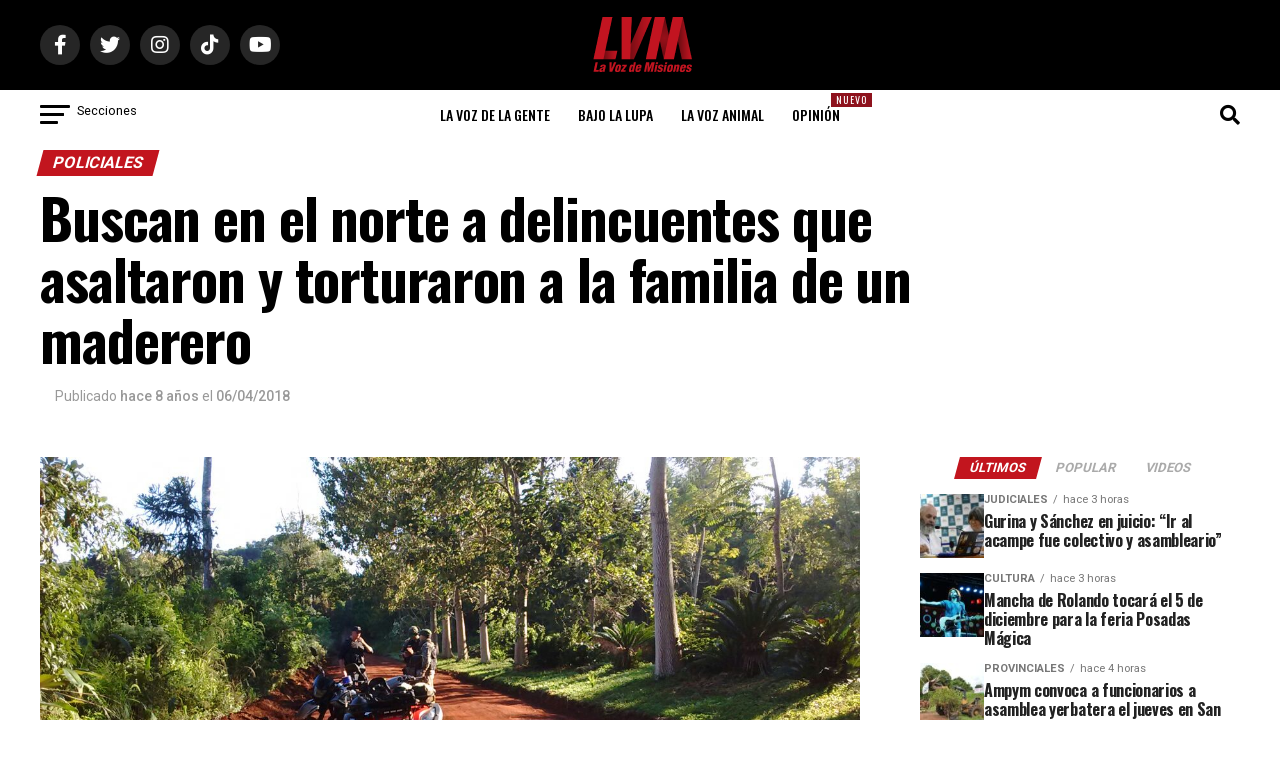

--- FILE ---
content_type: text/html; charset=utf-8
request_url: https://www.google.com/recaptcha/api2/aframe
body_size: 267
content:
<!DOCTYPE HTML><html><head><meta http-equiv="content-type" content="text/html; charset=UTF-8"></head><body><script nonce="yDFQWK4uuUjsfSrhYjMA9g">/** Anti-fraud and anti-abuse applications only. See google.com/recaptcha */ try{var clients={'sodar':'https://pagead2.googlesyndication.com/pagead/sodar?'};window.addEventListener("message",function(a){try{if(a.source===window.parent){var b=JSON.parse(a.data);var c=clients[b['id']];if(c){var d=document.createElement('img');d.src=c+b['params']+'&rc='+(localStorage.getItem("rc::a")?sessionStorage.getItem("rc::b"):"");window.document.body.appendChild(d);sessionStorage.setItem("rc::e",parseInt(sessionStorage.getItem("rc::e")||0)+1);localStorage.setItem("rc::h",'1764116022676');}}}catch(b){}});window.parent.postMessage("_grecaptcha_ready", "*");}catch(b){}</script></body></html>